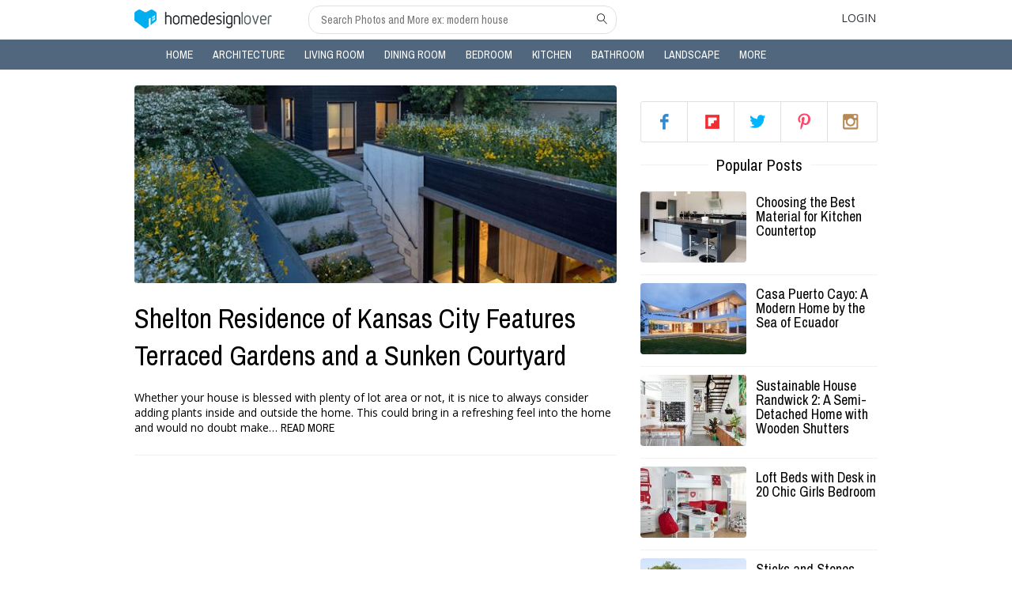

--- FILE ---
content_type: text/html; charset=UTF-8
request_url: https://homedesignlover.com/tag/kansas/
body_size: 9914
content:
<!doctype html>
<html lang="en">
<head>
	<meta charset="UTF-8"><style id="litespeed-optm-css-rules"></style><script id="litespeed-css-async-lib" type="text/javascript">!function(a){"use strict";var b=function(b,c,d){function e(a){return h.body?a():void setTimeout(function(){e(a)})}function f(){i.addEventListener&&i.removeEventListener("load",f),i.media=d||"all"}var g,h=a.document,i=h.createElement("link");if(c)g=c;else{var j=(h.body||h.getElementsByTagName("head")[0]).childNodes;g=j[j.length-1]}var k=h.styleSheets;i.rel="stylesheet",i.href=b,i.media="only x",e(function(){g.parentNode.insertBefore(i,c?g:g.nextSibling)});var l=function(a){for(var b=i.href,c=k.length;c--;)if(k[c].href===b)return a();setTimeout(function(){l(a)})};return i.addEventListener&&i.addEventListener("load",f),i.onloadcssdefined=l,l(f),i};"undefined"!=typeof exports?exports.loadCSS=b:a.loadCSS=b}("undefined"!=typeof global?global:this);!function(a){if(a.loadCSS){var b=loadCSS.relpreload={};if(b.support=function(){try{return a.document.createElement("link").relList.supports("preload")}catch(b){return!1}},b.poly=function(){for(var b=a.document.getElementsByTagName("link"),c=0;c<b.length;c++){var d=b[c];"preload"===d.rel&&"style"===d.getAttribute("as")&&(a.loadCSS(d.href,d,d.getAttribute("media")),d.rel=null)}},!b.support()){b.poly();var c=a.setInterval(b.poly,300);a.addEventListener&&a.addEventListener("load",function(){b.poly(),a.clearInterval(c)}),a.attachEvent&&a.attachEvent("onload",function(){a.clearInterval(c)})}}}(this);</script>
	<meta name="viewport" content="width=device-width,height=device-height,user-scalable=yes,initial-scale=1">
			<title>Kansas - Page 1</title>
	<link rel="shortcut icon" href="https://homedesignlover.com/wp-content/themes/hdl/home-design-favi.ico" />
	<link data-asynced='1' as='style' onload='this.rel="stylesheet"'  href='https://fonts.googleapis.com/css?family=Archivo+Narrow:400,400italic,700,700italic' rel='preload' type='text/css'><noscript><link href='https://fonts.googleapis.com/css?family=Archivo+Narrow:400,400italic,700,700italic' rel='stylesheet' type='text/css'></noscript>
	<link data-asynced='1' as='style' onload='this.rel="stylesheet"'  href='https://fonts.googleapis.com/css?family=Open+Sans:300,600,400' rel='preload' type='text/css'><noscript><link href='https://fonts.googleapis.com/css?family=Open+Sans:300,600,400' rel='stylesheet' type='text/css'></noscript>
	
<!-- Social Warfare v3.3.3 https://warfareplugins.com --><style>@font-face {font-family: "sw-icon-font";src:url("https://homedesignlover.com/wp-content/plugins/social-warfare/assets/fonts/sw-icon-font.eot?ver=3.3.3");src:url("https://homedesignlover.com/wp-content/plugins/social-warfare/assets/fonts/sw-icon-font.eot?ver=3.3.3#iefix") format("embedded-opentype"),url("https://homedesignlover.com/wp-content/plugins/social-warfare/assets/fonts/sw-icon-font.woff?ver=3.3.3") format("woff"),
	url("https://homedesignlover.com/wp-content/plugins/social-warfare/assets/fonts/sw-icon-font.ttf?ver=3.3.3") format("truetype"),url("https://homedesignlover.com/wp-content/plugins/social-warfare/assets/fonts/sw-icon-font.svg?ver=3.3.3#1445203416") format("svg");font-weight: normal;font-style: normal;}</style>
<!-- Social Warfare v3.3.3 https://warfareplugins.com -->


<!-- This site is optimized with the Yoast SEO Premium plugin v12.0.1 - https://yoast.com/wordpress/plugins/seo/ -->
<meta name="robots" content="noindex,follow"/>
<meta property="og:locale" content="en_US" />
<meta property="og:type" content="object" />
<meta property="og:title" content="Kansas - Page 1" />
<meta property="og:url" content="https://homedesignlover.com/tag/kansas/" />
<meta property="og:site_name" content="Home Design Lover" />
<meta property="fb:app_id" content="294098887279988" />
<script type='application/ld+json' class='yoast-schema-graph yoast-schema-graph--main'>{"@context":"https://schema.org","@graph":[{"@type":"WebSite","@id":"https://homedesignlover.com/#website","url":"https://homedesignlover.com/","name":"Home Design Lover","potentialAction":{"@type":"SearchAction","target":"https://homedesignlover.com/?s={search_term_string}","query-input":"required name=search_term_string"}},{"@type":"CollectionPage","@id":"https://homedesignlover.com/tag/kansas/#webpage","url":"https://homedesignlover.com/tag/kansas/","inLanguage":"en-US","name":"Kansas - Page 1","isPartOf":{"@id":"https://homedesignlover.com/#website"}}]}</script>
<!-- / Yoast SEO Premium plugin. -->

<link rel='dns-prefetch' href='//cdn.linearicons.com' />
<link rel='dns-prefetch' href='//s.w.org' />
<link rel="alternate" type="application/rss+xml" title="Home Design Lover &raquo; Kansas Tag Feed" href="https://homedesignlover.com/tag/kansas/feed/" />
		<script type="text/javascript">
			window._wpemojiSettings = {"baseUrl":"https:\/\/s.w.org\/images\/core\/emoji\/12.0.0-1\/72x72\/","ext":".png","svgUrl":"https:\/\/s.w.org\/images\/core\/emoji\/12.0.0-1\/svg\/","svgExt":".svg","source":{"concatemoji":"https:\/\/homedesignlover.com\/wp-includes\/js\/wp-emoji-release.min.js?ver=5.4.18"}};
			/*! This file is auto-generated */
			!function(e,a,t){var n,r,o,i=a.createElement("canvas"),p=i.getContext&&i.getContext("2d");function s(e,t){var a=String.fromCharCode;p.clearRect(0,0,i.width,i.height),p.fillText(a.apply(this,e),0,0);e=i.toDataURL();return p.clearRect(0,0,i.width,i.height),p.fillText(a.apply(this,t),0,0),e===i.toDataURL()}function c(e){var t=a.createElement("script");t.src=e,t.defer=t.type="text/javascript",a.getElementsByTagName("head")[0].appendChild(t)}for(o=Array("flag","emoji"),t.supports={everything:!0,everythingExceptFlag:!0},r=0;r<o.length;r++)t.supports[o[r]]=function(e){if(!p||!p.fillText)return!1;switch(p.textBaseline="top",p.font="600 32px Arial",e){case"flag":return s([127987,65039,8205,9895,65039],[127987,65039,8203,9895,65039])?!1:!s([55356,56826,55356,56819],[55356,56826,8203,55356,56819])&&!s([55356,57332,56128,56423,56128,56418,56128,56421,56128,56430,56128,56423,56128,56447],[55356,57332,8203,56128,56423,8203,56128,56418,8203,56128,56421,8203,56128,56430,8203,56128,56423,8203,56128,56447]);case"emoji":return!s([55357,56424,55356,57342,8205,55358,56605,8205,55357,56424,55356,57340],[55357,56424,55356,57342,8203,55358,56605,8203,55357,56424,55356,57340])}return!1}(o[r]),t.supports.everything=t.supports.everything&&t.supports[o[r]],"flag"!==o[r]&&(t.supports.everythingExceptFlag=t.supports.everythingExceptFlag&&t.supports[o[r]]);t.supports.everythingExceptFlag=t.supports.everythingExceptFlag&&!t.supports.flag,t.DOMReady=!1,t.readyCallback=function(){t.DOMReady=!0},t.supports.everything||(n=function(){t.readyCallback()},a.addEventListener?(a.addEventListener("DOMContentLoaded",n,!1),e.addEventListener("load",n,!1)):(e.attachEvent("onload",n),a.attachEvent("onreadystatechange",function(){"complete"===a.readyState&&t.readyCallback()})),(n=t.source||{}).concatemoji?c(n.concatemoji):n.wpemoji&&n.twemoji&&(c(n.twemoji),c(n.wpemoji)))}(window,document,window._wpemojiSettings);
		</script>
		<style type="text/css">
img.wp-smiley,
img.emoji {
	display: inline !important;
	border: none !important;
	box-shadow: none !important;
	height: 1em !important;
	width: 1em !important;
	margin: 0 .07em !important;
	vertical-align: -0.1em !important;
	background: none !important;
	padding: 0 !important;
}
</style>
	<link data-asynced='1' as='style' onload='this.rel="stylesheet"'  data-optimized='1' rel='preload' id='wp-block-library-css'  href='https://homedesignlover.com/min/ccb63.css' type='text/css' media='all' /><noscript><link data-optimized='1' rel='stylesheet' id='wp-block-library-css'  href='https://homedesignlover.com/min/ccb63.css' type='text/css' media='all' /></noscript>
<link data-asynced='1' as='style' onload='this.rel="stylesheet"'  data-optimized='1' rel='preload' id='social_warfare-css'  href='https://homedesignlover.com/min/4285b.css' type='text/css' media='all' /><noscript><link data-optimized='1' rel='stylesheet' id='social_warfare-css'  href='https://homedesignlover.com/min/4285b.css' type='text/css' media='all' /></noscript>
<link data-asynced='1' as='style' onload='this.rel="stylesheet"'  data-optimized='1' rel='preload' id='default-style-css'  href='https://homedesignlover.com/min/7bf7d.css' type='text/css' media='all' /><noscript><link data-optimized='1' rel='stylesheet' id='default-style-css'  href='https://homedesignlover.com/min/7bf7d.css' type='text/css' media='all' /></noscript>
<link data-asynced='1' as='style' onload='this.rel="stylesheet"'  rel='preload' id='icon-font-css'  href='https://cdn.linearicons.com/free/1.0.0/icon-font.min.css?ver=5.4.18' type='text/css' media='all' /><noscript><link rel='stylesheet' id='icon-font-css'  href='https://cdn.linearicons.com/free/1.0.0/icon-font.min.css?ver=5.4.18' type='text/css' media='all' /></noscript>
<link data-asynced='1' as='style' onload='this.rel="stylesheet"'  data-optimized='1' rel='preload' id='main-style-css'  href='https://homedesignlover.com/min/ba36b.css' type='text/css' media='all' /><noscript><link data-optimized='1' rel='stylesheet' id='main-style-css'  href='https://homedesignlover.com/min/ba36b.css' type='text/css' media='all' /></noscript>
<link data-asynced='1' as='style' onload='this.rel="stylesheet"'  data-optimized='1' rel='preload' id='lightbox-style-css'  href='https://homedesignlover.com/min/e752b.css' type='text/css' media='all' /><noscript><link data-optimized='1' rel='stylesheet' id='lightbox-style-css'  href='https://homedesignlover.com/min/e752b.css' type='text/css' media='all' /></noscript>
<link data-asynced='1' as='style' onload='this.rel="stylesheet"'  data-optimized='1' rel='preload' id='responsive-style-css'  href='https://homedesignlover.com/min/f6eea.css' type='text/css' media='all' /><noscript><link data-optimized='1' rel='stylesheet' id='responsive-style-css'  href='https://homedesignlover.com/min/f6eea.css' type='text/css' media='all' /></noscript>
<link rel='https://api.w.org/' href='https://homedesignlover.com/wp-json/' />
<link rel="EditURI" type="application/rsd+xml" title="RSD" href="https://homedesignlover.com/xmlrpc.php?rsd" />
<link rel="wlwmanifest" type="application/wlwmanifest+xml" href="https://homedesignlover.com/wp-includes/wlwmanifest.xml" /> 
<meta name="generator" content="WordPress 5.4.18" />
<!-- BuySellAds Ad Code -->
<script type="text/javascript">
(function(){
  var bsa = document.createElement('script');
     bsa.type = 'text/javascript';
     bsa.async = true;
     bsa.src = '//s3.buysellads.com/ac/bsa.js';
  (document.getElementsByTagName('head')[0]||document.getElementsByTagName('body')[0]).appendChild(bsa);
})();
</script>
<!-- End BuySellAds Ad Code --><link rel="icon" href="https://homedesignlover.com/wp-content/uploads/2015/08/cropped-hdlapp-32x32.jpg" sizes="32x32" />
<link rel="icon" href="https://homedesignlover.com/wp-content/uploads/2015/08/cropped-hdlapp-192x192.jpg" sizes="192x192" />
<link rel="apple-touch-icon" href="https://homedesignlover.com/wp-content/uploads/2015/08/cropped-hdlapp-180x180.jpg" />
<meta name="msapplication-TileImage" content="https://homedesignlover.com/wp-content/uploads/2015/08/cropped-hdlapp-270x270.jpg" />
</head>
<body>
		<header class="header">
			<div class="top-header">
				<div class="container">
					<div class="toggle-menu-mobile">
						<a href="#" class="lnr lnr-menu"></a>
					</div>
					<div class="top-header-right">
						<div class="logo">
							<a href="https://homedesignlover.com"></a>
						</div>
						<div class="input-search">
							<form role="search" method="get" action="https://homedesignlover.com/">
	<input type="text" name="s" placeholder="Search Photos and More ex: modern house"/>
	<button type="submit" class="lnr lnr-magnifier"></button>
</form>						</div>
					</div>
					<div class="top-header-left">
						<ul>
														<li class="login">
								<a href="#">Login</a>
								<div class="wrap-popup singup-login-form">
	<div class="main-popup">
		<a href="#" class="close lnr lnr-cross"></a>
		<div class="content-popup">
			<div class="logo-white"></div>
			<p class="message-popup"></p>
			<div class="form-singup-login">
				<div class="tabs">
					<ul class="tab-links">
						<li class="active"><a href="#tab1">Login</a></li>
						<li><a href="#tab2">Create</a></li>
					</ul>
					<div class="tab-content">
						<div id="tab1" class="tab active">
							
<form id="form-login" action="/">
	<div class="username"><i class="lnr lnr-user"></i><input type="text" name="username" class="vertical_line" placeholder="Username" /></div>
	<div class="user-pass"><i class="lnr lnr-lock"></i><input type="password" name="user-pass" class="vertical_line" placeholder="Password" /></div>
	<div><input type="submit" name="log-in" class="button bt-blue" value="Log in"/></div>
</form>										<p>or</p>
							<a href="#" class="signup-fb">Login using Facebook</a>
							<a href="#" class="link-forgot">Forgot Password?</a>
						</div>
						<div id="tab2" class="tab">
							<form id="form-signup" action="/">
	<div class="username"><i class="lnr lnr-user"></i><input type="text" name="username" class="vertical_line" placeholder="Username" /></div>
	<div class="user-email"><i class="lnr lnr-envelope"></i><input type="text" name="user-email" class="vertical_line" placeholder="Email address" /></div>
	<div class="user-pass"><i class="lnr lnr-lock"></i><input type="password" name="user-pass" class="vertical_line" placeholder="Password" /></div>
	<input type="submit" name="sing-up" class="button bt-blue" value="Sign up"/>
</form>							<p>or</p>
							<a href="#" class="signup-fb">Sign Up using Facebook</a>
							<a href="#" class="link-forgot">Forgot Password?</a>
						</div>
					</div>
				</div>
			</div>
			<div class="forgot-pass">
				<form id="form-forgot" action="/" method="post">
	<p>Forgot your password? Please enter your username or email address. You will receive a link to create a new password via email.</p>
	<input type="text" name="email-forgot" class="email-forgot" placeholder="Type Username or Email" />
	<input type="submit" name="forgot-bt" class="button bt-blue" value="Send recovery email"/>
</form>			</div>
		</div>
	</div><!--end main-popup -->
</div><!--end wrap-popup -->							</li>
														<li class="clear"></li>	
						</ul>			
					</div>
					
					<div class="input-search mobile">
						<form role="search" method="get" action="https://homedesignlover.com/">
	<input type="text" name="s" placeholder="Search Photos and More ex: modern house"/>
	<button type="submit" class="lnr lnr-magnifier"></button>
</form>					</div>
					<div class="clear"></div>
									</div>
			</div><!--end top-header-->
			<div class="top-menu">
				<div class="container">
						<ul id="menu-categories" class="main-menu"><li id="menu-item-193" class="menu-item menu-item-type-custom menu-item-object-custom menu-item-home menu-item-193"><a href="https://homedesignlover.com">Home<i class="lnr lnr-chevron-right"></i></a></li>
<li id="menu-item-46" class="menu-item menu-item-type-custom menu-item-object-custom menu-item-46"><a href="https://homedesignlover.com/category/architecture/">Architecture<i class="lnr lnr-chevron-right"></i></a></li>
<li id="menu-item-47" class="menu-item menu-item-type-custom menu-item-object-custom menu-item-47"><a href="https://homedesignlover.com/category/living-room-designs/">Living Room<i class="lnr lnr-chevron-right"></i></a></li>
<li id="menu-item-48" class="menu-item menu-item-type-custom menu-item-object-custom menu-item-48"><a href="https://homedesignlover.com/category/dining-room-designs/">Dining Room<i class="lnr lnr-chevron-right"></i></a></li>
<li id="menu-item-49" class="menu-item menu-item-type-custom menu-item-object-custom menu-item-49"><a href="https://homedesignlover.com/category/bedroom-designs/">Bedroom<i class="lnr lnr-chevron-right"></i></a></li>
<li id="menu-item-50" class="menu-item menu-item-type-custom menu-item-object-custom menu-item-50"><a href="https://homedesignlover.com/category/kitchen-designs/">Kitchen<i class="lnr lnr-chevron-right"></i></a></li>
<li id="menu-item-51" class="menu-item menu-item-type-custom menu-item-object-custom menu-item-51"><a href="https://homedesignlover.com/category/bathroom-designs/">Bathroom<i class="lnr lnr-chevron-right"></i></a></li>
<li id="menu-item-53" class="menu-item menu-item-type-custom menu-item-object-custom menu-item-53"><a href="https://homedesignlover.com/category/landscape-designs/">Landscape<i class="lnr lnr-chevron-right"></i></a></li>
<li id="menu-item-73585" class="menu-item menu-item-type-custom menu-item-object-custom menu-item-has-children menu-item-73585"><a href="#">More<i class="lnr lnr-chevron-right"></i></a>
<ul class="sub-menu">
	<li id="menu-item-2332" class="menu-item menu-item-type-custom menu-item-object-custom menu-item-2332"><a href="https://homedesignlover.com/category/interior-design/">Interior Design<i class="lnr lnr-chevron-right"></i></a></li>
	<li id="menu-item-1687" class="menu-item menu-item-type-custom menu-item-object-custom menu-item-1687"><a href="https://homedesignlover.com/category/home-decoration/">Decorations<i class="lnr lnr-chevron-right"></i></a></li>
	<li id="menu-item-1330" class="menu-item menu-item-type-custom menu-item-object-custom menu-item-1330"><a href="https://homedesignlover.com/category/home-furniture">Furniture<i class="lnr lnr-chevron-right"></i></a></li>
	<li id="menu-item-777" class="menu-item menu-item-type-taxonomy menu-item-object-category menu-item-777"><a href="https://homedesignlover.com/category/pools/">Pools<i class="lnr lnr-chevron-right"></i></a></li>
	<li id="menu-item-26107" class="menu-item menu-item-type-taxonomy menu-item-object-category menu-item-26107"><a href="https://homedesignlover.com/category/condo-ideas/">Condo<i class="lnr lnr-chevron-right"></i></a></li>
</ul>
</li>
<li class="clear"></li></ul>					<div class="footer-menu mobile">
							<ul id="menu-footer" class=""><li id="menu-item-16635" class="menu-item menu-item-type-custom menu-item-object-custom menu-item-16635"><a rel="nofollow" href="https://homedesignlover.com/terms-of-use/">Terms of Use</a></li>
<li id="menu-item-13887" class="menu-item menu-item-type-custom menu-item-object-custom menu-item-13887"><a rel="nofollow" href="https://homedesignlover.com/privacy-policy/">Privacy</a></li>
<li id="menu-item-13888" class="menu-item menu-item-type-custom menu-item-object-custom menu-item-13888"><a href="https://homedesignlover.com/sitemap_index.xml">Sitemap</a></li>
<li id="menu-item-13889" class="menu-item menu-item-type-custom menu-item-object-custom menu-item-13889"><a href="https://homedesignlover.com/contact-us/">Contact Us</a></li>
<li class="clear"></li></ul>					</div><!--end footer-menu-->
				</div>
			</div><!--end top-menu-->
		</header><!--end header-->		<div class="container content-container home">
			<div class="wrap-content">
				<div class="list-items">
												<div itemscope itemtype="http://schema.org/BlogPosting" class="item main-item">
									<a href="https://homedesignlover.com/architecture/shelton-residence/" title="Shelton Residence of Kansas City Features Terraced Gardens and a Sunken Courtyard">
										<div class="image-item">
																						<img width="610" height="250" src="https://homedesignlover.com/wp-content/uploads/2017/11/shelton-610x250.jpg" class="attachment-post-image size-post-image wp-post-image" alt="" />										</div>
									</a>
									<div class="details-item">
										<a href="https://homedesignlover.com/architecture/shelton-residence/" title="Shelton Residence of Kansas City Features Terraced Gardens and a Sunken Courtyard"><h2 itemprop="name">Shelton Residence of Kansas City Features Terraced Gardens and a Sunken Courtyard</h2></a>
										<div class="info-item">
											<ul>
												<!--li>
													<a href="#"> SHARES</a>
													<div class="shares-socials" rel="nofollow">
														<ul>
															<li><a class="fb-like" data-href="https://homedesignlover.com/architecture/shelton-residence/" data-layout="button_count" data-action="like" data-show-faces="false" data-share="false"></a></li>
															<li class="twitter-btn"><a class="tw-stub" href="https://twitter.com/intent/tweet?url=https://homedesignlover.com/architecture/shelton-residence/" data-counturl="0">Tweet</a><span class="tw-stub-ico"></span><span class="tw-stub-arr"></span></li>
															<li><div class="g-plus" data-action="share" data-annotation="bubble" data-href="https://homedesignlover.com/architecture/shelton-residence/"></div></li>
															<li><script type="IN/Share" data-counter="right"></script></li>
															<li><a href="http://bufferapp.com/add" data-url="https://homedesignlover.com/architecture/shelton-residence/" class="buffer-add-button" data-text=" " data-count="horizontal" ></a></li>
															<li><a href="//www.pinterest.com/pin/create/button/" data-pin-do="buttonBookmark"  data-pin-color="red"><img src="//assets.pinterest.com/images/pidgets/pinit_fg_en_rect_red_20.png" /></a></li>
														</ul>
													</div>	
												</li-->
																																																<li class="clear"></li>
											</ul>
										</div>
										<div class="content">
											<span>Whether your house is blessed with plenty of lot area or not, it is nice to always consider adding plants inside and outside the home. This could bring in a refreshing feel into the home and would no doubt make&hellip;</span>
											<a href="https://homedesignlover.com/architecture/shelton-residence/" class="read-more" title="Shelton Residence of Kansas City Features Terraced Gardens and a Sunken Courtyard">Read more</a>
										</div>
									</div>
								</div><!--end top-content-->
																</div>
				<!-- pagination -->
				<div class="pagination">
					<ul>
						<li class="button-pre"><!--a href="#" class="button">Previous</a--></li>
						<li class="sub-pagination">
												</li>
						<li class="button-next"><!--a href="#" class="button">Next</a--></li>
						<li class="mobile-pagination">
												</li>
					</ul>
					<div class="clear"></div>
					<input type="hidden" name="number-current-page" value="" />
				</div>
				<!-- Ads -->
									<div class="text-center">
						<script async src="//pagead2.googlesyndication.com/pagead/js/adsbygoogle.js"></script>
<!-- hdl below title -->
<ins class="adsbygoogle"
     style="display:inline-block;width:336px;height:280px"
     data-ad-client="ca-pub-0157943887293956"
     data-ad-slot="8537131468"></ins>
<script>
(adsbygoogle = window.adsbygoogle || []).push({});
</script>					</div>
							</div><!--end content-->
			<!-- SIDEBAR -->
			<div class="sidebar">
	<!-- POPULAR POST -->
	<section id="text-4" class="widget widget_text">			<div class="textwidget"><!-- BuySellAds Zone Code -->
<div id="bsap_1275375" class="bsarocks bsap_3aee410c0921e435a5eb2f1f4c29ef19"></div>
<!-- End BuySellAds Zone Code --></div>
		</section><section id="follow_us_widget-2" class="widget widget_follow_us_widget">
		<div class="follow-us-box">
			<ul>
				<li class="fb"><a href="https://www.facebook.com/metaHDL" rel="nofollow" title="facebook">facebook</a></li>
				<li class="gp"><a href="https://flipboard.com/@homedesignlover" rel="nofollow" title="flipboard">flipboard</a></li>
				<li class="tw"><a href="https://twitter.com/homedesignlover" rel="nofollow" title="twitter">twitter</a></li>
				<li class="pt"><a href="https://www.pinterest.com/homedesignlover/" rel="nofollow" title="pinterest">pinterest</a></li>
				<li class="ig"><a href="http://instagram.com/homedesignlover" rel="nofollow" title="instagram">instagram</a></li>
			</ul>
		</div>

	</section>	<!-- images Advertisements  -->
	<!-- FEATURED POST -->
							<section id="ldktech_popular_posts_widget-2" class="widget widget_ldktech_popular_posts_widget"><div class="spacer"><h5><span>Popular Posts</span></h5><i class="title-line">&nbsp;</i></div>		<div class="item">
			<a href="https://homedesignlover.com/kitchen-designs/best-material-kitchen-countertop/" title="Choosing the Best Material for Kitchen Countertop" >
				<div class="image-item">
																	<img width="134" height="90" src="https://homedesignlover.com/wp-content/uploads/2017/08/countertop-kitchen-134x90.jpg" class="attachment-related-thumb size-related-thumb wp-post-image" alt="" />									</div>
			</a>
			<div class="details-item">
				<a href="https://homedesignlover.com/kitchen-designs/best-material-kitchen-countertop/" title="Choosing the Best Material for Kitchen Countertop" ><h6>Choosing the Best Material for Kitchen Countertop</h6></a>
							</div>
			<div class="clear"></div>
		</div>
						<div class="item">
			<a href="https://homedesignlover.com/architecture/casa-puerto-cayo-ecuador/" title="Casa Puerto Cayo: A Modern Home by the Sea of Ecuador" >
				<div class="image-item">
																	<img width="134" height="90" src="https://homedesignlover.com/wp-content/uploads/2017/08/puerto-cayp-134x90.jpg" class="attachment-related-thumb size-related-thumb wp-post-image" alt="" />									</div>
			</a>
			<div class="details-item">
				<a href="https://homedesignlover.com/architecture/casa-puerto-cayo-ecuador/" title="Casa Puerto Cayo: A Modern Home by the Sea of Ecuador" ><h6>Casa Puerto Cayo: A Modern Home by the Sea of Ecuador</h6></a>
							</div>
			<div class="clear"></div>
		</div>
						<div class="item">
			<a href="https://homedesignlover.com/architecture/sustainable-house-randwick-2/" title="Sustainable House Randwick 2: A Semi-Detached Home with Wooden Shutters" >
				<div class="image-item">
																	<img width="134" height="90" src="https://homedesignlover.com/wp-content/uploads/2017/08/randwick2-featured-134x90.jpg" class="attachment-related-thumb size-related-thumb wp-post-image" alt="" />									</div>
			</a>
			<div class="details-item">
				<a href="https://homedesignlover.com/architecture/sustainable-house-randwick-2/" title="Sustainable House Randwick 2: A Semi-Detached Home with Wooden Shutters" ><h6>Sustainable House Randwick 2: A Semi-Detached Home with Wooden Shutters</h6></a>
							</div>
			<div class="clear"></div>
		</div>
						<div class="item">
			<a href="https://homedesignlover.com/home-furniture/loft-beds-desk-girls/" title="Loft Beds with Desk in 20 Chic Girls Bedroom" >
				<div class="image-item">
																	<img width="134" height="90" src="https://homedesignlover.com/wp-content/uploads/2017/09/loft-desk-girl-134x90.jpg" class="attachment-related-thumb size-related-thumb wp-post-image" alt="" />									</div>
			</a>
			<div class="details-item">
				<a href="https://homedesignlover.com/home-furniture/loft-beds-desk-girls/" title="Loft Beds with Desk in 20 Chic Girls Bedroom" ><h6>Loft Beds with Desk in 20 Chic Girls Bedroom</h6></a>
							</div>
			<div class="clear"></div>
		</div>
						<div class="item">
			<a href="https://homedesignlover.com/architecture/sticks-stones-house/" title="Sticks and Stones House: An Architect&#8217;s Passion, A Homeowner&#8217;s Aspiration" >
				<div class="image-item">
																	<img width="134" height="90" src="https://homedesignlover.com/wp-content/uploads/2017/08/stick-134x90.jpg" class="attachment-related-thumb size-related-thumb wp-post-image" alt="" />									</div>
			</a>
			<div class="details-item">
				<a href="https://homedesignlover.com/architecture/sticks-stones-house/" title="Sticks and Stones House: An Architect&#8217;s Passion, A Homeowner&#8217;s Aspiration" ><h6>Sticks and Stones House: An Architect&#8217;s Passion, A Homeowner&#8217;s Aspiration</h6></a>
							</div>
			<div class="clear"></div>
		</div>
						<div class="item">
			<a href="https://homedesignlover.com/landscape-designs/halloween-outdoor-decor/" title="20 DIY Video Tutorials for Your Halloween Outdoor Decors" >
				<div class="image-item">
																	<img width="134" height="90" src="https://homedesignlover.com/wp-content/uploads/2017/09/halloween-outdoor-134x90.jpg" class="attachment-related-thumb size-related-thumb wp-post-image" alt="" />									</div>
			</a>
			<div class="details-item">
				<a href="https://homedesignlover.com/landscape-designs/halloween-outdoor-decor/" title="20 DIY Video Tutorials for Your Halloween Outdoor Decors" ><h6>20 DIY Video Tutorials for Your Halloween Outdoor Decors</h6></a>
							</div>
			<div class="clear"></div>
		</div>
						<div class="item">
			<a href="https://homedesignlover.com/home-furniture/table-designs-video/" title="20 Table Designs That Will Blow Your Mind" >
				<div class="image-item">
																	<img width="134" height="90" src="https://homedesignlover.com/wp-content/uploads/2017/08/TABLE-134x90.jpg" class="attachment-related-thumb size-related-thumb wp-post-image" alt="" />									</div>
			</a>
			<div class="details-item">
				<a href="https://homedesignlover.com/home-furniture/table-designs-video/" title="20 Table Designs That Will Blow Your Mind" ><h6>20 Table Designs That Will Blow Your Mind</h6></a>
							</div>
			<div class="clear"></div>
		</div>
				</section>				
</div><!--end sidebar-->			<!-- END SIDEBAR -->
			<div class="clear"></div>
		</div><!--end wrap-content-->
		<div class="container loading"><div id="loadingdots"></div></div>
		<div id="fb-root"></div><!-- init fb -->
		
		<footer class="container footer-container">
			<div class="footer-menu">
					<ul id="menu-footer-1" class=""><li class="menu-item menu-item-type-custom menu-item-object-custom menu-item-16635"><a rel="nofollow" href="https://homedesignlover.com/terms-of-use/">Terms of Use</a></li>
<li class="menu-item menu-item-type-custom menu-item-object-custom menu-item-13887"><a rel="nofollow" href="https://homedesignlover.com/privacy-policy/">Privacy</a></li>
<li class="menu-item menu-item-type-custom menu-item-object-custom menu-item-13888"><a href="https://homedesignlover.com/sitemap_index.xml">Sitemap</a></li>
<li class="menu-item menu-item-type-custom menu-item-object-custom menu-item-13889"><a href="https://homedesignlover.com/contact-us/">Contact Us</a></li>
<li class="clear"></li></ul>			</div><!--end footer-menu-->
			<p class="copyright">&copy;2019. Home Design Lover - A home design blog of Inspirations.All rights reserved.</p>
		</footer><!--end footer-->
	<script type='text/javascript' src='https://homedesignlover.com/wp-content/themes/hdl/js/jquery.js?ver=2.1.4'></script>
<script data-optimized='1' type='text/javascript' src='https://homedesignlover.com/min/6c9d9.js' defer data-deferred="1"></script>
<script type='text/javascript'>
/* <![CDATA[ */
var obj = {"ajaxurl":"https:\/\/homedesignlover.com\/wp-admin\/admin-ajax.php"};
/* ]]> */
</script>
<script data-optimized='1' type='text/javascript' src='https://homedesignlover.com/min/e3049.js' defer data-deferred="1"></script>
<script data-optimized='1' type='text/javascript' src='https://homedesignlover.com/min/1b24d.js' defer data-deferred="1"></script>
<script type="text/javascript">var swpFloatBeforeContent = false;var swpClickTracking = false; swpPinIt={"enabled":false};</script>	<!-- Google tag (gtag.js) -->
<script async src="https://www.googletagmanager.com/gtag/js?id=G-Y0N4S7NX7T"></script>
<script>
  window.dataLayer = window.dataLayer || [];
  function gtag(){dataLayer.push(arguments);}
  gtag('js', new Date());

  gtag('config', 'G-Y0N4S7NX7T');
</script>				</body>
</html>
<!-- Page generated by LiteSpeed Cache 2.9.4.1 on 2026-01-16 16:41:53 -->

--- FILE ---
content_type: text/html; charset=utf-8
request_url: https://www.google.com/recaptcha/api2/aframe
body_size: 268
content:
<!DOCTYPE HTML><html><head><meta http-equiv="content-type" content="text/html; charset=UTF-8"></head><body><script nonce="8DCK6Ug3XcJ_e20dQrwzxw">/** Anti-fraud and anti-abuse applications only. See google.com/recaptcha */ try{var clients={'sodar':'https://pagead2.googlesyndication.com/pagead/sodar?'};window.addEventListener("message",function(a){try{if(a.source===window.parent){var b=JSON.parse(a.data);var c=clients[b['id']];if(c){var d=document.createElement('img');d.src=c+b['params']+'&rc='+(localStorage.getItem("rc::a")?sessionStorage.getItem("rc::b"):"");window.document.body.appendChild(d);sessionStorage.setItem("rc::e",parseInt(sessionStorage.getItem("rc::e")||0)+1);localStorage.setItem("rc::h",'1768652540601');}}}catch(b){}});window.parent.postMessage("_grecaptcha_ready", "*");}catch(b){}</script></body></html>